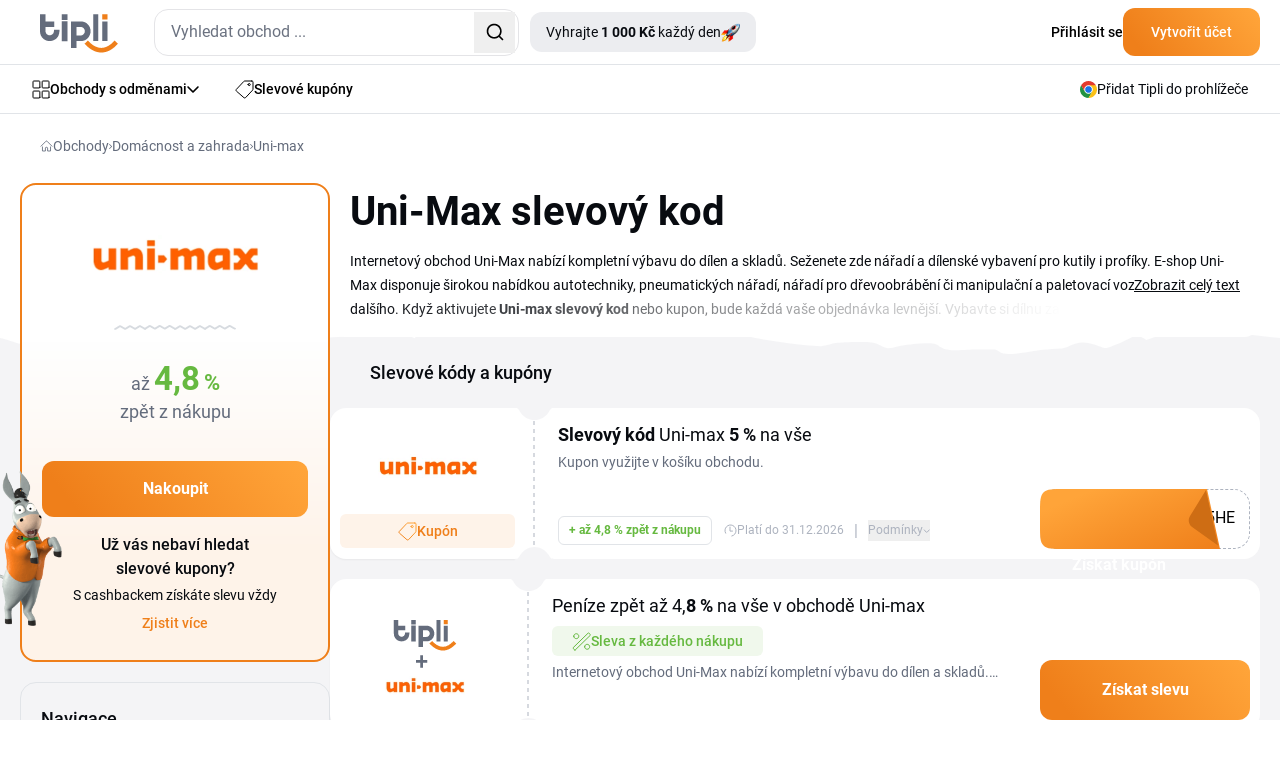

--- FILE ---
content_type: image/svg+xml
request_url: https://www.tipli.cz/upload/images/shops-shop-logo/789322.svg
body_size: 9850
content:
<?xml version="1.0" encoding="utf-8"?>
<svg width="175.54932px" height="57.930664px" viewBox="0 0 175.54932 57.930664" version="1.1" xmlns:xlink="http://www.w3.org/1999/xlink" xmlns="http://www.w3.org/2000/svg">
  <defs>
    <path d="M0 0L175.549 0L175.549 57.9307L0 57.9307L0 0Z" id="path_1" />
    <clipPath id="mask_1">
      <use xlink:href="#path_1" />
    </clipPath>
  </defs>
  <g id="ASKO_CZ_CMYK">
    <path d="M0 0L175.549 0L175.549 57.9307L0 57.9307L0 0Z" id="Background" fill="#FFFFFF" fill-opacity="0" fill-rule="evenodd" stroke="none" />
    <g clip-path="url(#mask_1)">
      <path d="M86.1479 2.33204C81.8638 1.47237 76.948 0.930918 72.5546 0.930918C63.1932 0.930918 51.4522 2.97324 51.4522 14.4387C51.4522 30.6966 73.0296 25.5813 73.0296 31.2333C73.0296 33.3326 69.6431 34.0878 65.9954 34.0878C61.2364 34.0878 56.1068 33.1188 51.6612 31.2903L50.1793 30.5921L54.7294 42.9742C54.7294 42.9742 56.2635 43.5632 56.7385 43.6724C61.5498 44.4229 64.2998 44.3184 68.8499 44.3184C77.9454 44.3184 88.7887 41.3594 88.7887 30.1646C88.7887 14.073 67.2113 19.1836 67.2113 13.7453C67.2113 11.0523 71.4955 11 73.9272 11C78.4251 11 82.6 11.8075 86.1432 13.0994L87.5728 13.6361L88.7887 14.0683L88.7887 3.13947C88.7887 3.13947 88.8409 3.13947 87.8388 2.8165C86.8888 2.49353 86.1432 2.33204 86.1432 2.33204L86.1479 2.33204ZM37.7212 47.7808L41.0031 57.242L57.3939 57.242L54.0075 47.7808L37.7212 47.7808L37.7212 47.7808ZM37.3365 1.42013L15.8446 1.42013L0.688685 44.0666L16.6615 44.0666L19.7155 34.2255L32.9906 34.2255L36.3771 44.0666L52.7631 44.0666L37.3365 1.42013L37.3365 1.42013ZM21.9716 24.1184L26.4362 10.4063L26.5454 10.4063L30.9435 24.1184L21.9716 24.1184L21.9716 24.1184ZM151.996 0.68869C137.686 0.68869 129.293 8.43526 129.293 22.7173C129.293 36.9993 137.686 44.8028 151.996 44.8028C166.307 44.8028 174.861 37.2747 174.861 22.7173C174.861 8.15978 166.307 0.68869 151.996 0.68869L151.996 0.68869ZM151.996 34.5295C146.344 34.5295 145.712 27.3338 145.712 22.7173C145.712 18.7608 146.135 10.962 151.996 10.962C157.857 10.962 158.384 18.7608 158.437 22.7173C158.384 27.3338 158.171 34.5295 151.996 34.5295L151.996 34.5295ZM171.455 4.00865L171.906 4.00865L172.833 5.47152L173.403 5.47152L172.467 4.00865C172.985 4.00865 173.317 3.62393 173.317 3.09198C173.317 2.46503 172.942 2.16106 172.182 2.16106L170.918 2.16106L170.918 5.46677L171.455 5.46677L171.455 4.0039L171.455 4.00865ZM171.455 2.58377L172.096 2.58377C172.438 2.58377 172.776 2.69301 172.776 3.06823C172.776 3.50044 172.51 3.58593 172.096 3.58593L171.455 3.58593L171.455 2.58377L171.455 2.58377ZM171.997 6.64467C173.55 6.64467 174.818 5.38128 174.818 3.82341C174.818 2.26555 173.554 1.00216 171.997 1.00216C170.439 1.00216 169.175 2.2703 169.175 3.82341C169.175 5.37653 170.444 6.64467 171.997 6.64467L171.997 6.64467ZM172.006 1.42488C173.303 1.42488 174.281 2.47453 174.281 3.82341C174.281 5.1723 173.308 6.22195 172.006 6.22195C170.705 6.22195 169.717 5.1723 169.717 3.82341C169.717 2.47453 170.695 1.42488 172.006 1.42488L172.006 1.42488ZM120.16 21.3351L136.451 1.42013L118.678 1.42013L106.571 18.1197L106.462 18.1197L106.462 1.42013L90.8453 1.42013L90.8453 44.0666L106.462 44.0666L106.462 25.8662L106.571 25.8662L117.011 44.0666L135.696 44.0666L120.16 21.3351L120.16 21.3351ZM110.19 50.4216L112.484 50.4216L112.484 57.1375L113.23 57.1375L113.23 50.4216L115.524 50.4216L115.524 49.8136L110.19 49.8136L110.19 50.4216L110.19 50.4216ZM121.813 53.6513L124.696 53.6513L124.696 53.0433L121.813 53.0433L121.813 50.4216L124.8 50.4216L124.8 49.8136L121.015 49.8136L121.015 57.1375L124.962 57.1375L124.962 56.482L121.813 56.482L121.813 53.6513L121.813 53.6513ZM102.244 53.3996L99.8457 49.8136L98.9908 49.8136L101.874 54.0075L101.874 57.1375L102.615 57.1375L102.615 54.0075L105.498 49.8136L104.643 49.8136L102.244 53.3996L102.244 53.3996ZM136.37 49.8136L135.358 49.8136L131.891 53.0956L131.891 49.8136L131.145 49.8136L131.145 57.1375L131.891 57.1375L131.891 53.4518L135.624 57.1375L136.693 57.1375L132.637 53.2476L136.37 49.8136L136.37 49.8136ZM80.8094 47.7951L79.793 49.3102L80.3297 49.3102L81.7166 47.7951L80.8094 47.7951L80.8094 47.7951ZM79.6885 49.8136L76.4873 57.1327L77.233 57.1327L78.0879 55.1617L81.9825 55.1617L82.8327 57.1327L83.6306 57.1327L80.5387 49.8136L79.6885 49.8136L79.6885 49.8136ZM78.3539 54.5062L80.059 50.4691L81.7641 54.5062L78.3491 54.5062L78.3539 54.5062ZM92.0042 53.2998C92.9636 53.0956 93.391 52.5446 93.391 51.5805C93.391 50.1651 92.2179 49.8136 90.9403 49.8136L89.1259 49.8136L89.1259 57.1327L90.6695 57.1327C92.2701 57.1327 93.657 56.6293 93.657 55.0144C93.657 54.055 92.9636 53.4518 92.0042 53.2998L92.0042 53.2998ZM89.8716 50.4216L90.9355 50.4216C91.629 50.4216 92.6406 50.5736 92.6406 51.6327C92.6406 52.7964 91.572 52.9958 90.7218 52.9958L89.8669 52.9958L89.8669 50.4216L89.8716 50.4216ZM90.6695 56.482L89.8716 56.482L89.8716 53.656L90.565 53.656C91.6859 53.656 92.8591 53.7558 92.8591 55.0714C92.8591 56.2351 91.6859 56.4868 90.6743 56.4868L90.6695 56.482ZM70.3033 56.2256L66.3564 49.8136L65.3448 49.8136L65.3448 57.1375L66.1427 57.1375L66.1427 50.773L70.0373 57.1375L71.049 57.1375L71.049 49.8136L70.3033 49.8136L70.3033 56.2256L70.3033 56.2256Z" id="Group" fill="#FFFFFF" stroke="#FFFFFF" stroke-width="2" stroke-linecap="round" stroke-linejoin="round" />
      <g id="Group" transform="translate(0.6886846 0.68869)">
        <path d="M53.3188 47.0921L37.0325 47.0921L40.3145 56.5533L56.7053 56.5533L53.3188 47.0921L53.3188 47.0921ZM30.2548 23.4297L21.2829 23.4297L25.7475 9.71764L25.8567 9.71764L30.2548 23.4297L30.2548 23.4297ZM52.0744 43.3827L36.6478 0.731436L15.1559 0.731436L0 43.3779L15.9728 43.3779L19.0268 33.5368L32.3019 33.5368L35.6884 43.3779L52.0744 43.3779L52.0744 43.3827ZM88.1047 2.45078C88.1047 2.45078 88.157 2.45078 87.1548 2.12781C86.2049 1.80484 85.4592 1.64335 85.4592 1.64335C81.1751 0.78368 76.2593 0.242228 71.8659 0.242228C62.5045 0.242228 50.7635 2.28455 50.7635 13.75C50.7635 30.0079 72.3409 24.8926 72.3409 30.5446C72.3409 32.6439 68.9544 33.3991 65.3068 33.3991C60.5477 33.3991 55.4181 32.4302 50.9725 30.6016L49.4906 29.9034L54.0407 42.2855C54.0407 42.2855 55.5749 42.8745 56.0498 42.9837C60.8611 43.7342 63.6112 43.6297 68.1612 43.6297C77.2567 43.6297 88.1 40.6707 88.1 29.4759C88.1 13.3843 66.5226 18.4949 66.5226 13.0566C66.5226 10.3636 70.8068 10.3113 73.2385 10.3113C77.7364 10.3113 81.9113 11.1188 85.4545 12.4107L86.8841 12.9474L88.1 13.3796L88.1 2.45078L88.1047 2.45078ZM119.471 20.6464L135.762 0.731436L117.994 0.731436L105.882 17.4262L105.773 17.4262L105.773 0.731436L90.1566 0.731436L90.1566 43.3779L105.773 43.3779L105.773 25.1775L105.882 25.1775L116.322 43.3827L135.007 43.3827L119.471 20.6512L119.471 20.6464ZM157.753 22.0286C157.7 26.6452 157.487 33.8408 151.312 33.8408C145.66 33.8408 145.028 26.6452 145.028 22.0286C145.028 18.0722 145.451 10.2733 151.312 10.2733C157.173 10.2733 157.7 18.0722 157.753 22.0286M174.172 22.0286C174.172 7.74657 165.618 0 151.307 0C136.997 0 128.604 7.74657 128.604 22.0286C128.604 36.3106 136.997 44.1141 151.307 44.1141C165.618 44.1141 174.172 36.586 174.172 22.0286M171.408 2.89725L170.766 2.89725L170.766 1.89508L171.408 1.89508C171.75 1.89508 172.087 2.00432 172.087 2.37954C172.087 2.81175 171.821 2.89725 171.408 2.89725M172.709 4.77808L171.773 3.31521C172.291 3.31521 172.624 2.93049 172.624 2.39854C172.624 1.7716 172.248 1.46762 171.488 1.46762L170.225 1.46762L170.225 4.77333L170.762 4.77333L170.762 3.31046L171.213 3.31046L172.139 4.77333L172.709 4.77333L172.709 4.77808ZM173.583 3.12998C173.583 4.47886 172.609 5.52852 171.308 5.52852C170.007 5.52852 169.019 4.47886 169.019 3.12998C169.019 1.7811 169.997 0.731438 171.308 0.731438C172.619 0.731438 173.583 1.7811 173.583 3.12998M174.12 3.12998C174.12 1.57686 172.856 0.308723 171.298 0.308723C169.741 0.308723 168.477 1.57686 168.477 3.12998C168.477 4.68309 169.745 5.95123 171.298 5.95123C172.852 5.95123 174.12 4.68784 174.12 3.12998" id="Shape" fill="#E30613" fill-rule="evenodd" stroke="none" />
        <path d="M131.202 49.1249L130.457 49.1249L130.457 56.444L131.202 56.444L131.202 52.7584L134.936 56.444L136 56.444L131.948 52.5541L135.681 49.1202L134.67 49.1202L131.202 52.4021L131.202 49.1202L131.202 49.1249ZM124.111 49.1249L120.326 49.1249L120.326 56.444L124.273 56.444L124.273 55.7886L121.124 55.7886L121.124 52.9626L124.007 52.9626L124.007 52.3547L121.124 52.3547L121.124 49.7281L124.111 49.7281L124.111 49.1202L124.111 49.1249ZM114.831 49.1249L109.497 49.1249L109.497 49.7329L111.791 49.7329L111.791 56.4488L112.537 56.4488L112.537 49.7329L114.831 49.7329L114.831 49.1249L114.831 49.1249ZM99.1523 49.1249L98.2974 49.1249L101.176 53.3141L101.176 56.444L101.921 56.444L101.921 53.3141L104.8 49.1249L103.945 49.1249L101.546 52.7109L99.1475 49.1249L99.1523 49.1249ZM77.6604 53.8175L79.3655 49.7804L81.0706 53.8175L77.6557 53.8175L77.6604 53.8175ZM78.9951 49.1249L75.7938 56.444L76.5395 56.444L77.3945 54.473L81.2891 54.473L82.1393 56.444L82.9372 56.444L79.8452 49.1249L78.9951 49.1249L78.9951 49.1249ZM79.6363 48.6215L81.0231 47.1064L80.116 47.1064L79.1043 48.6215L79.6362 48.6215L79.6363 48.6215ZM65.663 49.1249L64.6513 49.1249L64.6513 56.444L65.4492 56.444L65.4492 50.0844L69.3439 56.444L70.3556 56.444L70.3556 49.1249L69.6099 49.1249L69.6099 55.5369L65.663 49.1249L65.663 49.1249ZM89.1782 49.7329L90.2421 49.7329C90.9355 49.7329 91.9472 49.8849 91.9472 50.944C91.9472 52.1077 90.8785 52.3072 90.0284 52.3072L89.1734 52.3072L89.1734 49.7329L89.1782 49.7329ZM89.1782 52.9626L89.8716 52.9626C90.9925 52.9626 92.1657 53.0623 92.1657 54.378C92.1657 55.5416 90.9925 55.7934 89.9809 55.7934L89.1829 55.7934L89.1829 52.9674L89.1782 52.9626ZM90.2421 49.1249L88.4277 49.1249L88.4277 56.444L89.9714 56.444C91.572 56.444 92.9588 55.9406 92.9588 54.3257C92.9588 53.3663 92.2654 52.7631 91.306 52.6111C92.2654 52.4069 92.6929 51.856 92.6929 50.8918C92.6929 49.4764 91.5197 49.1249 90.2421 49.1249" id="Shape" fill="#1D1D1B" fill-rule="evenodd" stroke="none" />
      </g>
    </g>
  </g>
</svg>

--- FILE ---
content_type: image/svg+xml
request_url: https://www.tipli.cz/new-design/coupon-tutorial-third-step.svg
body_size: 5186
content:
<svg xmlns="http://www.w3.org/2000/svg" width="150" height="120" viewBox="0 0 150 120" fill="none">
	<path opacity="0.15" d="M29.2113 101C22.9765 101 17.5499 99.6601 12.9315 96.9804C8.31311 94.3007 4.00261 89.7068 0 83.1989L12.816 75.2745C14.5095 77.9542 16.2798 80.1363 18.1272 81.8207C19.9746 83.4286 21.8604 84.6153 23.7847 85.381C25.786 86.1466 27.8643 86.5294 30.0196 86.5294C32.3288 86.5294 34.4455 85.9935 36.3699 84.9216C38.3712 83.8497 39.9491 82.3567 41.1037 80.4426C42.3353 78.4519 42.9511 76.1933 42.9511 73.6667C42.9511 71.1401 42.4507 68.9963 41.4501 67.2353C40.4494 65.4743 39.0254 64.1345 37.1781 63.2157C35.3307 62.2969 33.06 61.8375 30.3659 61.8375C29.2114 61.8375 27.9413 61.9907 26.5558 62.2969C25.2472 62.5266 23.8232 62.8711 22.2838 63.3305C20.7443 63.7899 19.1663 64.3641 17.5499 65.0532L13.5088 54.3725L34.7534 31.1737L39.1409 34.2745L5.31115 33.93V19H53.8043L57.0372 25.3165L30.4814 53.9132L26.5558 49.3193C27.1716 49.0896 28.1722 48.8599 29.5577 48.6303C30.9432 48.324 32.2133 48.1709 33.3679 48.1709C36.8317 48.1709 40.1031 48.8217 43.182 50.1232C46.2609 51.3483 48.9935 53.1092 51.3796 55.4062C53.7658 57.7031 55.6132 60.3828 56.9217 63.4454C58.3072 66.5079 59 69.8002 59 73.3221C59 78.605 57.653 83.352 54.9589 87.563C52.3418 91.6975 48.7626 94.9897 44.2211 97.4398C39.7567 99.8133 34.7534 101 29.2113 101Z" fill="url(#paint0_linear_18_409)"/>
	<g filter="url(#filter0_b_18_409)">
		<rect x="30" width="120" height="120" rx="16" fill="white" fill-opacity="0.5"/>
		<rect x="30.5" y="0.5" width="119" height="119" rx="15.5" stroke="#E1E4E8"/>
	</g>
	<path d="M77.4448 57.2717V51.977M105.635 51.977V69.4527C105.635 70.0989 105.388 70.7185 104.947 71.1754C104.507 71.6323 103.909 71.8889 103.286 71.8889H98.5877M79.0737 39C78.7626 39.0131 78.4623 39.1221 78.2113 39.3131C77.9602 39.504 77.7697 39.7682 77.6641 40.0719L75.2993 47.0232C75.0487 47.7756 75.0487 48.5934 75.2993 49.3458C75.5538 50.208 76.0622 50.9661 76.7531 51.5136C77.444 52.0612 78.2828 52.3708 79.152 52.3991C79.7156 52.3782 80.2698 52.2422 80.7827 51.999C81.2956 51.7558 81.7573 51.4101 82.1413 50.9817C82.5253 50.5533 82.8241 50.0506 83.0206 49.5024C83.2172 48.9541 83.3075 48.3711 83.2866 47.7866C83.2442 48.9643 83.6541 50.1114 84.4263 50.9761C85.1985 51.8409 86.2699 52.3526 87.4055 52.3991C87.9691 52.3782 88.5232 52.2422 89.0363 51.999C89.5492 51.7558 90.0109 51.4101 90.3949 50.9817C90.7788 50.5533 91.0776 50.0506 91.2742 49.5024C91.4707 48.9541 91.5611 48.3711 91.5401 47.7866C91.5191 48.3711 91.6095 48.9541 91.806 49.5024C92.0026 50.0506 92.3014 50.5533 92.6854 50.9817C93.0694 51.4101 93.5311 51.7558 94.044 51.999C94.557 52.2422 95.1111 52.3782 95.6747 52.3991C96.8048 52.3443 97.8682 51.8289 98.6338 50.9651C99.3993 50.1013 99.8049 48.9589 99.7623 47.7866C99.7415 48.3737 99.8328 48.9594 100.031 49.5097C100.23 50.06 100.531 50.5641 100.919 50.9929C101.306 51.4217 101.771 51.7668 102.288 52.0081C102.804 52.2495 103.362 52.3824 103.928 52.3991C104.803 52.3775 105.649 52.071 106.346 51.5229C107.043 50.9749 107.556 50.2132 107.812 49.3458C108.063 48.5934 108.063 47.7756 107.812 47.0232L105.416 40.0719C105.311 39.7682 105.12 39.504 104.869 39.3131C104.618 39.1221 104.318 39.0131 104.007 39H79.0737Z" stroke="#EF7F1A" stroke-width="2" stroke-linecap="round" stroke-linejoin="round"/>
	<path d="M87.609 64.422C87.609 64.8174 87.7664 65.1966 88.0463 65.4762C88.3264 65.7558 88.706 65.9129 89.102 65.9129C89.4981 65.9129 89.8777 65.7558 90.1578 65.4762C90.4377 65.1966 90.595 64.8174 90.595 64.422C90.595 64.0266 90.4377 63.6474 90.1578 63.3678C89.8777 63.0882 89.4981 62.9311 89.102 62.9311C88.706 62.9311 88.3264 63.0882 88.0463 63.3678C87.7664 63.6474 87.609 64.0266 87.609 64.422Z" stroke="#080B10" stroke-width="2" stroke-linecap="round" stroke-linejoin="round"/>
	<path d="M92.6893 59.5557H82.9745C82.7551 59.557 82.5381 59.6027 82.3368 59.6898C82.1355 59.777 81.9538 59.904 81.8029 60.063L71.4349 71.11C71.2874 71.2654 71.173 71.4491 71.0986 71.6499C71.0242 71.8508 70.9913 72.0646 71.002 72.2785C71.0126 72.4923 71.0666 72.7018 71.1606 72.8942C71.2546 73.0867 71.3867 73.2581 71.549 73.3981L81.9169 82.4573C82.2309 82.7304 82.6388 82.8711 83.0545 82.8499C83.4704 82.8286 83.8617 82.647 84.1461 82.3434L93.8608 71.99C94.1406 71.6971 94.2966 71.3077 94.2963 70.9029V61.1501C94.2963 60.9399 94.2547 60.7317 94.1737 60.5376C94.0929 60.3434 93.9744 60.1672 93.825 60.019C93.6757 59.8708 93.4984 59.7536 93.3035 59.6741C93.1085 59.5946 92.8998 59.5543 92.6893 59.5557Z" stroke="#080B10" stroke-width="2" stroke-linecap="round" stroke-linejoin="round"/>
	<defs>
		<filter id="filter0_b_18_409" x="24" y="-6" width="132" height="132" filterUnits="userSpaceOnUse" color-interpolation-filters="sRGB">
			<feFlood flood-opacity="0" result="BackgroundImageFix"/>
			<feGaussianBlur in="BackgroundImageFix" stdDeviation="3"/>
			<feComposite in2="SourceAlpha" operator="in" result="effect1_backgroundBlur_18_409"/>
			<feBlend mode="normal" in="SourceGraphic" in2="effect1_backgroundBlur_18_409" result="shape"/>
		</filter>
		<linearGradient id="paint0_linear_18_409" x1="1.90334e-06" y1="101" x2="66.2042" y2="62.3479" gradientUnits="userSpaceOnUse">
			<stop stop-color="#EF7F1A"/>
			<stop offset="1" stop-color="#FFA439"/>
		</linearGradient>
	</defs>
</svg>


--- FILE ---
content_type: image/svg+xml
request_url: https://www.tipli.cz/upload/images/shops-shop-logo/790854.svg
body_size: 3190
content:
<svg xmlns="http://www.w3.org/2000/svg" viewBox="0 0 154.23 154.22"><defs><style>.cls-1{fill:#ffe700;}.cls-2{fill:#682713;}.cls-3{fill:#ec1c24;}</style></defs><title>logo</title><g id="Vrstva_2" data-name="Vrstva 2"><g id="Vrstva_1-2" data-name="Vrstva 1"><path class="cls-1" d="M154.23,77.11A77.12,77.12,0,1,1,77.11,0a77.11,77.11,0,0,1,77.12,77.11"/><path class="cls-2" d="M90.62,95.73l-9.28,0L91.5,80.92c0-1.29-.3-2.06-.93-2.36H73.05s-.78.7-.77,2.85.77,2.83.77,2.83h8.19L71.35,98.88a3.17,3.17,0,0,0,.94,2.54H90.61s.87-.71.87-2.85-.86-2.84-.86-2.84"/><path class="cls-2" d="M101.83,78.26a11.08,11.08,0,0,0-8.12,2.95c-2,2-3,4.9-3,8.8s1,6.82,3,8.79a11.11,11.11,0,0,0,8.13,2.93,11.12,11.12,0,0,0,8.14-3q3-2.94,3-8.79t-3-8.79a11.11,11.11,0,0,0-8.14-2.93m0,17.8c-2.39,0-3.58-2-3.59-6.06s1.19-6.07,3.57-6.07,3.58,2,3.59,6.06-1.19,6.07-3.57,6.07"/><path class="cls-2" d="M133.17,81.19a12.72,12.72,0,0,0-16.27,0c-2,2-3,4.9-3,8.8s1,6.82,3,8.79a12.71,12.71,0,0,0,16.27,0c2-2,3-4.89,3-8.79s-1-6.83-3-8.79m-8.12,14.87c-2.39,0-3.58-2-3.59-6.06s1.19-6.07,3.57-6.07,3.58,2,3.59,6.06-1.19,6.07-3.57,6.07"/><path class="cls-3" d="M32.26,62.19,28.56,61c-1.5-.46-2.25-1-2.25-1.58,0-.84.73-1.27,2.2-1.27a10.76,10.76,0,0,1,5.13,1.26,3.45,3.45,0,0,0,1.83-1.75A6,6,0,0,0,36,54.5a17.81,17.81,0,0,0-8.15-2,10.79,10.79,0,0,0-6.57,1.9,6.3,6.3,0,0,0-2.55,5.41c0,2.92,1.53,4.9,4.57,5.92L27.23,67c1.55.5,2.33,1.14,2.33,1.93s-.71,1.36-2.11,1.36a12,12,0,0,1-3.86-.74,10.81,10.81,0,0,1-3.17-1.49,4,4,0,0,0-1.94,2.09,4.72,4.72,0,0,0-.34,3.06,8.53,8.53,0,0,0,3.41,2,17,17,0,0,0,5.56.8c6.67,0,10-2.54,10-7.61,0-3.08-1.62-5.12-4.84-6.15"/><path class="cls-3" d="M74,52.5a8.06,8.06,0,0,0-5.65,2.09,3.84,3.84,0,0,0-.92-1.19c-1.07-.83-4.42-.84-6.2.53A11.38,11.38,0,0,1,62,58.59l0,23.64a7.93,7.93,0,0,0,3.79.79,7.58,7.58,0,0,0,3.75-.8s0-3.34,0-7.52A8.79,8.79,0,0,0,74.46,76q9.44,0,9.42-11.53c0-3.92-.85-6.89-2.53-8.91a9,9,0,0,0-7.31-3M75.35,69a3.51,3.51,0,0,1-3,1.3,5,5,0,0,1-2.72-.78c0-4.37,0-8.58,0-10.24,0-.05,0-.1,0-.15a5.53,5.53,0,0,1,3-.95,3.11,3.11,0,0,1,2.84,1.38c.61.92.91,2.51.92,4.76s-.31,3.82-1,4.68"/><path class="cls-3" d="M105.44,63.24c0-3.6-.82-6.29-2.45-8.08s-4-2.67-7-2.67a11.28,11.28,0,0,0-8.08,3q-3.12,3-3.11,8.9c0,3.78,1,6.65,3,8.63A11.1,11.1,0,0,0,96,76a15.52,15.52,0,0,0,4.44-.64,8.65,8.65,0,0,0,3.58-1.7,3.57,3.57,0,0,0,.17-3,3.94,3.94,0,0,0-1.77-2.26l-.82.48a14.48,14.48,0,0,1-2.33.93,9.5,9.5,0,0,1-2.89.48,3.75,3.75,0,0,1-2.86-1.09,4.2,4.2,0,0,1-1.15-2.81l13.1,0Zm-13.1-.46a6.4,6.4,0,0,1,.73-3.54,2.5,2.5,0,0,1,2.23-1.08,2.09,2.09,0,0,1,2,1.1,8,8,0,0,1,.59,3.51Z"/><path class="cls-3" d="M122.22,53.85c-.23-.46-1.18-1.36-3.23-1.36A5.5,5.5,0,0,0,114.62,55V53.59a7.12,7.12,0,0,0-3.65-.78,7,7,0,0,0-3.65.8v21.2a7.5,7.5,0,0,0,3.76.79,7.68,7.68,0,0,0,3.75-.8l0-13.34a3.37,3.37,0,0,1,.85-2.38,3.09,3.09,0,0,1,2.37-.92,4.21,4.21,0,0,1,2.75,1,3.45,3.45,0,0,0,1.63-2.42,4.4,4.4,0,0,0-.22-2.85"/><path class="cls-3" d="M59.28,53.61a7.91,7.91,0,0,0-3.79-.78,7.66,7.66,0,0,0-3.75.79s0,11.46,0,15.46a5,5,0,0,1-3.08,1.21c-1.58,0-2.37-1-2.38-3.06V53.61a7.64,7.64,0,0,0-3.75-.78,8.28,8.28,0,0,0-3.84.79l0,14.71c0,2.57.67,4.49,2,5.74A7.49,7.49,0,0,0,46.12,76a8.71,8.71,0,0,0,4-.79,9.48,9.48,0,0,0,2.6-1.84A4.58,4.58,0,0,0,53.85,75c1.08.83,4.43.84,6.21-.53a11.54,11.54,0,0,1-.76-4.66Z"/></g></g></svg>

--- FILE ---
content_type: image/svg+xml
request_url: https://www.tipli.cz/upload/images/shops-shop-logo/791181.svg
body_size: 6139
content:
<?xml version="1.0" encoding="utf-8"?>
<!-- Generator: Adobe Illustrator 16.0.3, SVG Export Plug-In . SVG Version: 6.00 Build 0)  -->
<!DOCTYPE svg PUBLIC "-//W3C//DTD SVG 1.1//EN" "http://www.w3.org/Graphics/SVG/1.1/DTD/svg11.dtd">
<svg version="1.1" id="Vrstva_1" xmlns="http://www.w3.org/2000/svg" xmlns:xlink="http://www.w3.org/1999/xlink" x="0px" y="0px"
	 width="299.99px" height="189.468px" viewBox="0.005 55.266 299.99 189.468" enable-background="new 0.005 55.266 299.99 189.468"
	 xml:space="preserve">
<g>
	<rect x="0.005" y="55.266" width="299.99" height="189.468"/>
	<path fill="#FFFFFF" d="M73.027,146.717H59.813c2.603-6.042,8.113-5.878,8.113-5.878S74.112,140.718,73.027,146.717
		 M69.417,134.688c-9.231,0-18.224,5.274-20.754,15.359c-2.295,9.149,2.923,15.847,13.514,15.967c0,0,7.338,0.495,15.6-2.318
		c0.078-0.024,0.14-0.089,0.161-0.168l1.914-7.146c0.006-0.02,0.009-0.043,0.009-0.064c0-0.133-0.108-0.242-0.242-0.242
		c-0.036,0-0.07,0.008-0.101,0.022c-10.317,4.933-16.379,3.452-16.379,3.452s-6.048-0.475-4.805-7.495h23.417
		c0.113,0,0.207-0.076,0.234-0.18c0.128-0.405,0.25-0.826,0.356-1.249C84.69,141.266,80.289,134.688,69.417,134.688
		 M116.959,136.657c-2.179-0.945-5.632-1.88-10.624-1.856c-9.227,0.044-16.789,3.412-18.024,10
		c-1.303,6.957,6.287,8.781,10.922,9.605c4.303,0.765,3.729,2.581,3.729,2.581s0.009,2.721-6.542,2.721
		c-5.233,0-8.862-2.074-10.719-3.494c-0.042-0.033-0.095-0.054-0.153-0.054c-0.111,0-0.205,0.075-0.233,0.177l-1.857,6.942
		c-0.005,0.019-0.008,0.039-0.008,0.06c0,0.092,0.05,0.172,0.125,0.213c1.962,1.044,5.788,2.438,12.064,2.408
		c9.227-0.043,16.79-3.411,18.024-10c1.303-6.958-6.287-8.782-10.922-9.605c-4.303-0.766-3.729-2.582-3.729-2.582
		s-0.008-2.721,6.541-2.721c4.117,0,7.341,1.471,9.372,2.756c0.039,0.025,0.087,0.042,0.136,0.042c0.111,0,0.207-0.079,0.235-0.182
		l1.803-6.727c0.005-0.02,0.008-0.04,0.008-0.061C117.108,136.78,117.046,136.693,116.959,136.657 M260.674,157.68
		c-1.535,0.91-3.627,1.796-5.957,1.796c-4.784,0-3.887-3.388-3.887-3.388s-0.041-4.694,11.526-4.763L260.674,157.68z
		 M274.079,139.145c0,0-1.891-4.484-13.084-4.484c0,0-6.209-0.145-12.159,1.483c-0.083,0.024-0.146,0.092-0.166,0.177l-1.78,6.647
		c-0.007,0.021-0.01,0.042-0.01,0.065c0,0.134,0.108,0.243,0.243,0.243c0.033,0,0.064-0.007,0.094-0.02
		c8.35-3.479,15.598-2.315,16.52-0.423c0.35,0.716,0.418,1.68,0.159,2.681l-0.056,0.21c-7.258-0.142-20.676,0.984-23.375,10.911
		c0,0-2.988,9.318,8.022,9.318c4.585,0,8.195-1.506,10.868-3.297l-0.576,2.182c-0.007,0.021-0.01,0.044-0.01,0.066
		c0,0.133,0.108,0.241,0.243,0.241h9.733c0.115,0,0.211-0.079,0.236-0.186c2.475-9.222,5.088-19.267,5.088-19.267
		C274.745,143.185,275.075,140.962,274.079,139.145 M281.079,158.874c0-0.635-0.515-1.149-1.148-1.149h-1.255v2.298l1.255-0.003
		C280.564,160.02,281.079,159.508,281.079,158.874 M239.595,138.385c-2.062-4.225-10.16-4.513-18.091-0.644
		c-0.505,0.247-0.996,0.503-1.475,0.77c-0.019-0.042-0.036-0.085-0.056-0.126c-2.026-4.153-9.887-4.501-17.687-0.837l0.454-1.692
		c0.006-0.021,0.009-0.042,0.009-0.064c0-0.134-0.108-0.242-0.242-0.242h-9.84c-0.113,0-0.208,0.076-0.234,0.181l-7.804,29.118
		c-0.004,0.019-0.007,0.037-0.007,0.058c0,0.133,0.108,0.241,0.242,0.241h9.842c0.109,0,0.202-0.073,0.232-0.172l5.68-21.199
		c0.39-0.25,0.804-0.486,1.245-0.701c3.252-1.587,6.574-1.469,7.42,0.264c0.293,0.6,0.294,1.51,0.037,2.511l-5.077,18.991
		c-0.005,0.021-0.008,0.042-0.008,0.064c0,0.133,0.108,0.241,0.241,0.241l9.856-0.001c0.113,0,0.209-0.078,0.235-0.183
		c2.479-9.232,5.6-20.884,5.663-21.182c0.392-0.252,0.809-0.49,1.252-0.706c3.253-1.587,6.576-1.469,7.421,0.264
		c0.292,0.6,0.295,1.51,0.036,2.511l-5.073,18.983c-0.008,0.022-0.011,0.045-0.011,0.07c0,0.134,0.107,0.242,0.242,0.242h9.858
		c0.114,0,0.21-0.079,0.236-0.185c2.478-9.229,5.442-20.276,5.442-20.276C240.312,142.176,240.324,139.882,239.595,138.385
		 M150.562,137.058c0-0.101-0.061-0.187-0.147-0.223c-5.255-2.354-11.436-2.147-11.436-2.147
		c-9.346-0.046-18.452,5.274-21.013,15.359c-2.324,9.149,2.328,15.884,13.131,15.937c0,0,6.776,0.183,12.148-1.98
		c0.075-0.027,0.134-0.091,0.153-0.17l1.901-6.998c0.006-0.021,0.009-0.042,0.009-0.066c0-0.133-0.109-0.241-0.243-0.241
		c-0.039,0-0.076,0.01-0.109,0.025c-7.535,3.831-12.142,2.697-12.142,2.697s-6.961-0.33-4.262-9.395
		c2.241-7.525,9.143-8.507,9.143-8.507s6-1.337,10.589,2.945c0.043,0.044,0.104,0.071,0.171,0.071c0.112,0,0.206-0.076,0.234-0.179
		l1.865-7.064C150.559,137.102,150.562,137.081,150.562,137.058 M282.432,163.574h-0.831c-0.058,0-0.107-0.029-0.136-0.075
		l-1.762-2.544l-1.026-0.002v2.46c0,0.089-0.071,0.161-0.16,0.161h-0.669c-0.089,0-0.161-0.072-0.161-0.161v-6.447
		c0-0.088,0.072-0.16,0.161-0.16l2.084-0.006c1.147,0,2.078,0.931,2.078,2.08c0,0.864-0.527,1.604-1.279,1.916l1.803,2.58
		c0.016,0.021,0.023,0.046,0.023,0.073C282.557,163.519,282.501,163.574,282.432,163.574 M279.721,154.991
		c-2.951,0-5.343,2.393-5.343,5.343c0,2.951,2.392,5.344,5.343,5.344s5.344-2.393,5.344-5.344
		C285.064,157.384,282.672,154.991,279.721,154.991 M173.937,150.675c-2.835,9.8-9.06,8.998-9.06,8.998s-6.841,0.123-4.007-9.676
		c2.835-9.8,9.062-8.999,9.062-8.999S176.771,140.875,173.937,150.675 M171.346,134.688c-9.347-0.046-18.452,5.274-21.013,15.359
		c-2.324,9.149,2.327,15.884,13.13,15.937c9.346,0.046,18.452-5.274,21.013-15.358C186.801,141.477,182.149,134.74,171.346,134.688
		 M43.547,158.838c-0.019,0-0.037,0.002-0.054,0.005c-2.583,0.564-4.603,0.648-4.603,0.648c-1.604,0.081-2.569-0.471-3.014-1.381
		c-0.292-0.601-0.294-1.512-0.036-2.512l3.723-13.851h8.682c0.112,0,0.207-0.076,0.234-0.18l1.551-5.753
		c0.006-0.021,0.009-0.043,0.009-0.067c0-0.134-0.108-0.242-0.242-0.242l-8.558,0.001l2.179-8.152
		c0.004-0.019,0.007-0.04,0.007-0.06c0-0.134-0.109-0.242-0.243-0.242h-9.846c-0.114,0-0.209,0.078-0.235,0.183
		c0,0-1.444,5.379-2.221,8.271l-3.4-0.001c-0.111,0-0.205,0.075-0.233,0.178l-1.55,5.757c-0.006,0.021-0.009,0.042-0.009,0.065
		c0,0.134,0.108,0.242,0.243,0.242h3.265c-1.991,7.416-3.902,14.508-3.902,14.508c-0.675,2.509-0.688,4.802,0.042,6.3
		c1.144,2.344,4.16,3.358,7.943,3.45c0,0,4.002,0.166,8.691-0.666c0.097-0.015,0.175-0.086,0.2-0.178l1.612-6.016
		c0.006-0.021,0.009-0.044,0.009-0.067C43.789,158.946,43.681,158.838,43.547,158.838"/>
</g>
</svg>


--- FILE ---
content_type: image/svg+xml
request_url: https://www.tipli.cz/upload/images/shops-shop-logo/803043.svg
body_size: 10904
content:
<?xml version="1.0" encoding="UTF-8"?>
<!DOCTYPE svg PUBLIC "-//W3C//DTD SVG 1.1//EN" "http://www.w3.org/Graphics/SVG/1.1/DTD/svg11.dtd">
<svg version="1.2" width="181mm" height="34.6mm" viewBox="0 0 18100 3460" preserveAspectRatio="xMidYMid" fill-rule="evenodd" stroke-width="28.222" stroke-linejoin="round" xmlns="http://www.w3.org/2000/svg" xmlns:ooo="http://xml.openoffice.org/svg/export" xmlns:xlink="http://www.w3.org/1999/xlink" xmlns:presentation="http://sun.com/xmlns/staroffice/presentation" xmlns:smil="http://www.w3.org/2001/SMIL20/" xmlns:anim="urn:oasis:names:tc:opendocument:xmlns:animation:1.0" xmlns:svg="urn:oasis:names:tc:opendocument:xmlns:svg-compatible:1.0" xml:space="preserve">
 <defs class="ClipPathGroup">
  <clipPath id="presentation_clip_path" clipPathUnits="userSpaceOnUse">
   <rect x="0" y="0" width="18100" height="3460"/>
  </clipPath>
  <clipPath id="presentation_clip_path_shrink" clipPathUnits="userSpaceOnUse">
   <rect x="18" y="3" width="18064" height="3454"/>
  </clipPath>
 </defs>
 <defs class="TextShapeIndex"/>
 <defs class="EmbeddedBulletChars">
  <g id="bullet-char-template-57356" transform="scale(0.00048828125,-0.00048828125)">
   <path d="M 580,1141 L 1163,571 580,0 -4,571 580,1141 Z"/>
  </g>
  <g id="bullet-char-template-57354" transform="scale(0.00048828125,-0.00048828125)">
   <path d="M 8,1128 L 1137,1128 1137,0 8,0 8,1128 Z"/>
  </g>
  <g id="bullet-char-template-10146" transform="scale(0.00048828125,-0.00048828125)">
   <path d="M 174,0 L 602,739 174,1481 1456,739 174,0 Z M 1358,739 L 309,1346 659,739 1358,739 Z"/>
  </g>
  <g id="bullet-char-template-10132" transform="scale(0.00048828125,-0.00048828125)">
   <path d="M 2015,739 L 1276,0 717,0 1260,543 174,543 174,936 1260,936 717,1481 1274,1481 2015,739 Z"/>
  </g>
  <g id="bullet-char-template-10007" transform="scale(0.00048828125,-0.00048828125)">
   <path d="M 0,-2 C -7,14 -16,27 -25,37 L 356,567 C 262,823 215,952 215,954 215,979 228,992 255,992 264,992 276,990 289,987 310,991 331,999 354,1012 L 381,999 492,748 772,1049 836,1024 860,1049 C 881,1039 901,1025 922,1006 886,937 835,863 770,784 769,783 710,716 594,584 L 774,223 C 774,196 753,168 711,139 L 727,119 C 717,90 699,76 672,76 641,76 570,178 457,381 L 164,-76 C 142,-110 111,-127 72,-127 30,-127 9,-110 8,-76 1,-67 -2,-52 -2,-32 -2,-23 -1,-13 0,-2 Z"/>
  </g>
  <g id="bullet-char-template-10004" transform="scale(0.00048828125,-0.00048828125)">
   <path d="M 285,-33 C 182,-33 111,30 74,156 52,228 41,333 41,471 41,549 55,616 82,672 116,743 169,778 240,778 293,778 328,747 346,684 L 369,508 C 377,444 397,411 428,410 L 1163,1116 C 1174,1127 1196,1133 1229,1133 1271,1133 1292,1118 1292,1087 L 1292,965 C 1292,929 1282,901 1262,881 L 442,47 C 390,-6 338,-33 285,-33 Z"/>
  </g>
  <g id="bullet-char-template-9679" transform="scale(0.00048828125,-0.00048828125)">
   <path d="M 813,0 C 632,0 489,54 383,161 276,268 223,411 223,592 223,773 276,916 383,1023 489,1130 632,1184 813,1184 992,1184 1136,1130 1245,1023 1353,916 1407,772 1407,592 1407,412 1353,268 1245,161 1136,54 992,0 813,0 Z"/>
  </g>
  <g id="bullet-char-template-8226" transform="scale(0.00048828125,-0.00048828125)">
   <path d="M 346,457 C 273,457 209,483 155,535 101,586 74,649 74,723 74,796 101,859 155,911 209,963 273,989 346,989 419,989 480,963 531,910 582,859 608,796 608,723 608,648 583,586 532,535 482,483 420,457 346,457 Z"/>
  </g>
  <g id="bullet-char-template-8211" transform="scale(0.00048828125,-0.00048828125)">
   <path d="M -4,459 L 1135,459 1135,606 -4,606 -4,459 Z"/>
  </g>
  <g id="bullet-char-template-61548" transform="scale(0.00048828125,-0.00048828125)">
   <path d="M 173,740 C 173,903 231,1043 346,1159 462,1274 601,1332 765,1332 928,1332 1067,1274 1183,1159 1299,1043 1357,903 1357,740 1357,577 1299,437 1183,322 1067,206 928,148 765,148 601,148 462,206 346,322 231,437 173,577 173,740 Z"/>
  </g>
 </defs>
 <g>
  <g id="id2" class="Master_Slide">
   <g id="bg-id2" class="Background"/>
   <g id="bo-id2" class="BackgroundObjects"/>
  </g>
 </g>
 <g class="SlideGroup">
  <g>
   <g id="container-id1">
    <g id="id1" class="Slide" clip-path="url(#presentation_clip_path)">
     <g class="Page">
      <g class="Graphic">
       <g>
        <rect class="BoundingBox" stroke="none" fill="none" x="0" y="0" width="18098" height="3457"/>
        <image x="0" y="0" width="18098" height="3457" preserveAspectRatio="none" xlink:href="[data-uri]"/>
       </g>
      </g>
     </g>
    </g>
   </g>
  </g>
 </g>
</svg>

--- FILE ---
content_type: image/svg+xml
request_url: https://www.tipli.cz/upload/images/shops-shop-logo/792474.svg
body_size: 19424
content:
<?xml version="1.0" encoding="UTF-8"?>
<svg version="1.1" xmlns="http://www.w3.org/2000/svg" width="2400" height="800">
<path d="M0 0 C1.21623047 1.06734375 1.21623047 1.06734375 2.45703125 2.15625 C3.85223662 3.34448773 5.24797662 4.53209837 6.64453125 5.71875 C8.03671875 6.9253125 8.03671875 6.9253125 9.45703125 8.15625 C10.32328125 7.2075 11.18953125 6.25875 12.08203125 5.28125 C31.11725594 -13.63907394 56.31553026 -22.12668293 82.75561523 -22.09033203 C109.73307266 -21.71482352 134.41819193 -12.83442038 154.1875 5.71875 C174.23214258 26.60247064 180.64950827 53.87887883 180.57055664 82.12133789 C180.57027407 83.51181028 180.57043386 84.90228282 180.57099915 86.29275513 C180.5712844 90.04211588 180.56543173 93.79144421 180.55842519 97.54079747 C180.55214629 101.46855709 180.55158428 105.39631756 180.55039978 109.32408142 C180.54729979 116.75051715 180.53910445 124.17693805 180.52905029 131.60336727 C180.51784767 140.06290512 180.51236827 148.52244369 180.50735486 156.98198712 C180.49692064 174.37341818 180.47859182 191.76482893 180.45703125 209.15625 C161.31703125 209.15625 142.17703125 209.15625 122.45703125 209.15625 C122.43721191 205.12954102 122.41739258 201.10283203 122.39697266 196.95410156 C122.32996626 183.62686251 122.25242566 170.29970204 122.16950417 156.97255325 C122.1195011 148.89496989 122.07305738 140.81739605 122.03515625 132.73974609 C122.00209098 125.69469714 121.96218088 118.64972489 121.91424119 111.60476089 C121.88911979 107.87866447 121.86729719 104.15261799 121.85368729 100.42646027 C121.83832054 96.25457339 121.8076641 92.08292695 121.77587891 87.91113281 C121.77371872 86.69192642 121.77155853 85.47272003 121.76933289 84.21656799 C121.67472581 74.45027605 121.27653225 64.48749409 116.58203125 55.71875 C115.84339844 54.29755859 115.84339844 54.29755859 115.08984375 52.84765625 C109.95531244 44.38427808 103.12867096 39.94434618 93.64453125 37.28125 C80.34587166 34.42059083 67.29740441 35.8852807 55.4921875 42.77734375 C51.01919119 45.80799192 47.75455209 48.70396851 44.83203125 53.28125 C44.26226563 54.15007812 43.6925 55.01890625 43.10546875 55.9140625 C38.57564481 64.82343186 38.01352144 73.26299586 38.0246582 83.14306641 C38.01562331 84.52384305 38.0052919 85.90461171 37.99377441 87.28536987 C37.96638066 91.00368907 37.95694412 94.72185536 37.95092034 98.44026232 C37.94149037 102.33738198 37.91528353 106.23438948 37.89091492 110.13143921 C37.8473727 117.49760495 37.81875057 124.86374876 37.79559153 132.23000371 C37.76847374 140.62191846 37.7245665 149.01371967 37.67930281 157.4055531 C37.58663248 174.65573959 37.51708724 191.90591444 37.45703125 209.15625 C17.98703125 209.15625 -1.48296875 209.15625 -21.54296875 209.15625 C-21.56484253 202.7823999 -21.56484253 202.7823999 -21.5871582 196.27978516 C-21.63752679 182.23007332 -21.70397684 168.18047141 -21.77868366 154.13086891 C-21.82358045 145.61378851 -21.86300912 137.09674934 -21.8894043 128.57958984 C-21.91243404 121.15291964 -21.94588734 113.72638063 -21.99167031 106.29981458 C-22.01553568 102.37031404 -22.03430812 98.44094288 -22.04058266 94.51137161 C-22.04666397 90.80620713 -22.06677247 87.10137342 -22.09724426 83.39633179 C-22.1101124 81.40157937 -22.10846292 79.40674948 -22.10624695 77.41195679 C-22.22973163 65.50922344 -24.64747262 54.06657515 -33.359375 45.3359375 C-43.64711627 37.06417785 -55.70469256 35.3693409 -68.54296875 36.15625 C-79.97621881 37.82389339 -90.36937283 42.89645526 -97.54296875 52.15625 C-104.05333969 62.57976943 -104.84118432 72.83028432 -104.86181641 84.84594727 C-104.87113142 86.20686935 -104.88130239 87.56778581 -104.89225769 88.92869568 C-104.91939469 92.59745534 -104.9346583 96.26617695 -104.94768572 99.93501019 C-104.96338817 103.77873389 -104.99015545 107.6223807 -105.01571655 111.46604919 C-105.06237903 118.73307687 -105.09918351 126.00011922 -105.13238943 133.26721948 C-105.17069972 141.54543204 -105.22008636 149.82356714 -105.27037358 158.10171425 C-105.37350693 175.11984234 -105.46136555 192.13800298 -105.54296875 209.15625 C-124.68296875 209.15625 -143.82296875 209.15625 -163.54296875 209.15625 C-163.61089759 190.65731009 -163.66607324 172.1584724 -163.69840527 153.65943909 C-163.71382191 145.06848663 -163.73481089 136.47761762 -163.76928711 127.88671875 C-163.7993499 120.39194903 -163.81858148 112.89723981 -163.82523423 105.40241146 C-163.82911815 101.44024597 -163.83813492 97.47825342 -163.86015892 93.5161438 C-163.88079206 89.77329287 -163.88674954 86.03068317 -163.88229179 82.28778076 C-163.88348781 80.28695568 -163.89948751 78.28615578 -163.91622925 76.28540039 C-163.83548435 52.13173151 -155.80297787 28.28357466 -139.54296875 10.15625 C-138.73085937 9.25003906 -137.91875 8.34382813 -137.08203125 7.41015625 C-102.52857245 -29.11923348 -38.15526866 -32.62470995 0 0 Z " fill="#2A2A2A" transform="translate(1928.54296875,351.84375)"/>
<path d="M0 0 C19.47 0 38.94 0 59 0 C59.33 38.94 59.66 77.88 60 118 C64.29 114.7 68.58 111.4 73 108 C75.6457121 106.37375913 78.04818687 104.94146507 80.8125 103.625 C81.46919678 103.30394287 82.12589355 102.98288574 82.80249023 102.65209961 C105.16374037 92.20800237 133.16273556 92.01783375 156.24169922 100.05151367 C183.78124135 110.17185708 204.78873478 130.10260353 218 156 C218.46599609 156.90975586 218.46599609 156.90975586 218.94140625 157.83789062 C233.35548949 186.63590211 235.09028115 221.56727596 225.17773438 252.07885742 C214.7855697 282.01622807 194.52185606 305.75448517 166.01171875 319.76953125 C136.85195948 333.26443653 102.46893773 333.75335392 72.453125 322.7890625 C44.01668318 311.73598455 22.35963149 290.66254217 9.84765625 262.95068359 C3.35651675 248.01283665 -0.17559487 232.7220428 -0.12025452 216.45812988 C-0.12110894 215.52841165 -0.12196337 214.59869342 -0.12284368 213.64080191 C-0.12448367 210.5424157 -0.11900147 207.4440843 -0.11352539 204.34570312 C-0.11324317 202.11795045 -0.11340193 199.89019769 -0.1139679 197.66244507 C-0.11425452 191.62591307 -0.10837954 185.58940099 -0.10139394 179.55287361 C-0.09513799 173.24012478 -0.09455483 166.92737548 -0.09336853 160.61462402 C-0.09061469 150.02270164 -0.08437065 139.43078578 -0.07543945 128.83886719 C-0.06625226 117.93196652 -0.05917782 107.02506783 -0.05493164 96.11816406 C-0.05466892 95.44520485 -0.05440619 94.77224564 -0.05413551 94.07889372 C-0.05283042 90.70265871 -0.05156672 87.32642368 -0.05032361 83.95018864 C-0.03996673 55.96678621 -0.0215369 27.98339618 0 0 Z M75 167 C61.06648084 184.13598122 57.50635034 202.42920953 59 224 C61.08813176 241.43217142 71.40545367 254.9631452 84.4375 265.9375 C95.68867976 274.14565606 109.07328886 276.95878001 122.76953125 275.53515625 C137.52611898 273.09059456 150.83865447 265.27909751 160.0078125 253.3984375 C170.95182762 236.95872647 175.04496835 218.8815854 171.72265625 199.34375 C168.00711113 182.15182231 159.63473102 168.05879957 145.3828125 157.53125 C122.5258556 142.84284491 93.50408864 147.3043602 75 167 Z " fill="#2A2A2A" transform="translate(772,236)"/>
<path d="M0 0 C24.99276315 21.91911063 38.11865331 51.10103191 41 84 C41.48121345 93.49871019 41.35215949 103.01219553 41.29296875 112.51953125 C41.28735867 115.20237468 41.28294723 117.88519387 41.28010559 120.56803894 C41.27088383 126.84666803 41.24640816 133.12513519 41.21605712 139.40369385 C41.17886161 147.27365514 41.1627316 155.14364426 41.14648438 163.01367188 C41.11750081 177.00923983 41.0573675 191.00445588 41 205 C22.85 205 4.7 205 -14 205 C-14.33 197.74 -14.66 190.48 -15 183 C-17.31 185.31 -19.62 187.62 -22 190 C-24.24125255 191.65227223 -26.39676953 193.16761679 -28.75 194.625 C-29.66168945 195.1967395 -29.66168945 195.1967395 -30.59179688 195.7800293 C-53.04065616 209.59856243 -80.04260655 213.08865541 -105.625 207.375 C-133.82137593 200.48444117 -157.48484425 181.75103768 -173.15234375 157.6953125 C-183.32408517 140.78796496 -190.29551936 120.84287139 -191 101 C-191.07734375 99.19789063 -191.07734375 99.19789063 -191.15625 97.359375 C-192.15202391 63.18752882 -180.62406464 32.51696938 -157.43359375 7.4375 C-115.80175493 -34.2611636 -45.40826814 -37.76914237 0 0 Z M-116.96484375 49.12109375 C-128.62346073 63.02469606 -132.78168517 81.04336668 -131.78515625 98.8359375 C-129.92856243 115.98732804 -122.62981057 131.18437533 -110 143 C-97.44680205 152.59842475 -83.17390282 157.24499047 -67.36328125 155.59765625 C-51.07271927 152.70281771 -37.49575296 143.59151327 -27.95703125 130.11328125 C-18.23953271 114.26277723 -15.09406474 95.1057593 -18.68359375 76.796875 C-23.44680456 59.1670657 -33.27189249 44.56361116 -49 35 C-73.86281696 23.33596241 -98.46274606 29.14765629 -116.96484375 49.12109375 Z " fill="#2A2A2A" transform="translate(1687,356)"/>
<path d="M0 0 C23.40034667 20.38913927 38.86975954 48.57934057 41.328125 79.78955078 C43.48603523 114.83107029 34.38991342 146.94431337 11.2097168 173.74902344 C-7.8807723 195.13037122 -35.60428571 208.13878709 -64.11376953 210.05566406 C-93.1267851 211.34224832 -122.61783481 203.72545164 -144.54296875 183.8828125 C-145.74566406 182.89087891 -145.74566406 182.89087891 -146.97265625 181.87890625 C-167.97195855 164.11781412 -180.5243866 137.79123859 -184.54296875 110.8828125 C-184.67316406 110.04105469 -184.80335938 109.19929687 -184.9375 108.33203125 C-188.82959363 77.45475515 -181.26075856 44.40609358 -162.60107422 19.33447266 C-144.30962633 -4.20916868 -118.44343746 -21.27661034 -88.4855957 -25.40039062 C-56.14065068 -29.14625454 -25.15041657 -20.93936372 0 0 Z M-112.54296875 46.8828125 C-125.84773874 64.63176454 -128.95893106 85.66739433 -126.23828125 107.30615234 C-123.47466691 122.60825676 -115.5134792 136.90924174 -103.04296875 146.2578125 C-90.14435668 155.08224228 -77.99169371 157.21776389 -62.54296875 155.8828125 C-48.64991563 153.19284842 -36.88559585 144.77065692 -28.72265625 133.33203125 C-27.21360849 130.89404705 -25.84964058 128.43432627 -24.54296875 125.8828125 C-24.16527344 125.17769531 -23.78757812 124.47257812 -23.3984375 123.74609375 C-15.4967523 107.73556306 -14.93650437 86.66831141 -20.16015625 69.7265625 C-25.7440622 53.51575954 -34.76773423 39.72779399 -50.54296875 31.8828125 C-72.52108613 22.11476033 -97.24815389 28.47058315 -112.54296875 46.8828125 Z " fill="#2A2A2A" transform="translate(1202.54296875,356.1171875)"/>
<path d="M0 0 C1.68380389 1.45962881 3.35236152 2.93716695 5 4.4375 C5.98226563 5.31535156 5.98226563 5.31535156 6.984375 6.2109375 C24.13720419 22.37709953 33.0530587 47.76561318 34.1651268 70.86786652 C34.40167017 79.9570414 34.35527165 89.04718734 34.30418181 98.1384511 C34.28519186 102.09817452 34.28364727 106.05790774 34.28010559 110.01766968 C34.27084971 117.48636221 34.24632524 124.95492009 34.21605712 132.42355382 C34.18230971 140.93890499 34.16597643 149.45426322 34.15097082 157.96966481 C34.1197684 175.45903463 34.06483915 192.94822031 34 210.4375 C14.86 210.4375 -4.28 210.4375 -24 210.4375 C-24.02187378 204.31441284 -24.02187378 204.31441284 -24.04418945 198.06762695 C-24.09461559 184.55277815 -24.16107676 171.03804763 -24.23571491 157.52331257 C-24.28056164 149.33253077 -24.32000153 141.14179137 -24.34643555 132.95092773 C-24.36950617 125.80659256 -24.40300419 118.66239284 -24.44870156 111.51816529 C-24.47251241 107.74003426 -24.49132024 103.96203636 -24.49761391 100.18383217 C-24.50372033 96.61736507 -24.52391654 93.05123807 -24.55427551 89.48489761 C-24.56706808 87.57302577 -24.56550111 85.66107411 -24.5632782 83.74916077 C-24.67929704 72.91719482 -26.01756229 61.72980874 -32 52.4375 C-32.57814453 51.53257812 -32.57814453 51.53257812 -33.16796875 50.609375 C-38.53084534 43.37499603 -47.86345215 39.2135517 -56.6015625 37.68359375 C-71.48649629 36.15631227 -84.1738381 38.60727724 -96 48.03125 C-103.42684463 54.8178494 -107.53136094 64.40269807 -108.19638443 74.38545227 C-108.28554075 77.95987536 -108.31277064 81.52992834 -108.31884766 85.10546875 C-108.32815956 86.47609541 -108.33833008 87.84671646 -108.34928894 89.21733093 C-108.37646096 92.91714059 -108.39170011 96.61691245 -108.40471697 100.31679535 C-108.42040387 104.19122119 -108.44717621 108.06557047 -108.4727478 111.93994141 C-108.51943754 119.26720969 -108.55622894 126.59449253 -108.58942068 133.92183304 C-108.62771156 142.26773551 -108.67710336 150.61356089 -108.72740483 158.95939827 C-108.8305788 176.1187153 -108.91842105 193.27806465 -109 210.4375 C-128.14 210.4375 -147.28 210.4375 -167 210.4375 C-167.0679071 191.79090561 -167.12309197 173.14441245 -167.15543652 154.49772549 C-167.17085857 145.83836352 -167.19185813 137.17908425 -167.22631836 128.51977539 C-167.25636433 120.96605162 -167.27560881 113.41238779 -167.28226548 105.85860592 C-167.2861522 101.86461495 -167.29518736 97.87079533 -167.31719017 93.87685966 C-167.33779648 90.10528516 -167.34378598 86.33394998 -167.33932304 82.56232452 C-167.34052128 80.54341552 -167.35653541 78.52453161 -167.3732605 76.50569153 C-167.28420805 49.71493079 -156.90387129 25.44453228 -138.3125 6.25 C-103.39754392 -28.34120429 -38.09339247 -30.50589547 0 0 Z " fill="#2A2A2A" transform="translate(1437,350.5625)"/>
<path d="M0 0 C17.8233474 14.08776911 17.8233474 14.08776911 19.1015625 23.81640625 C18.8174577 46.11863271 -2.46769723 66.00007802 -16.8984375 80.81640625 C-17.795625 81.75355469 -18.6928125 82.69070313 -19.6171875 83.65625 C-25.3476497 89.54085437 -31.47331499 94.71117325 -37.8984375 99.81640625 C-39.03276189 100.75077175 -40.16550377 101.68706085 -41.296875 102.625 C-61.61039681 119.35588525 -93.34169554 144.38099334 -121.3359375 142.75390625 C-128.29949615 141.67567781 -132.65495923 137.63569855 -137.046875 132.3828125 C-161.29399593 98.77446134 -168.10954586 48.15145828 -168.1484375 7.75390625 C-168.14944458 7.025737 -168.15045166 6.29756775 -168.15148926 5.54733276 C-168.11739769 -30.94618234 -168.11739769 -30.94618234 -156.81640625 -42.77734375 C-120.23286691 -69.60030539 -30.33537342 -22.8537382 0 0 Z " fill="#D76660" transform="translate(385.8984375,388.18359375)"/>
<path d="M0 0 C0.86625 0.825 1.7325 1.65 2.625 2.5 C3.429375 3.25216797 3.429375 3.25216797 4.25 4.01953125 C34.80998016 35.32986807 39.08000872 98.56582943 38.77734375 139.51953125 C38.56502794 152.72346895 37.83390342 169.39095976 29.16796875 180.13671875 C20.71036594 187.60938554 8.19826763 187.13425511 -2.375 186.5 C-34.34214715 183.8128124 -65.67916495 173.57922993 -94.375 159.5 C-95.25559082 159.06929199 -96.13618164 158.63858398 -97.04345703 158.19482422 C-114.72918974 149.45432408 -134.7306131 138.86095576 -145.375 121.5 C-148.27329737 112.80510788 -145.23382319 105.41754038 -141.375 97.5 C-135.59778676 87.2706473 -128.20679234 78.20681018 -120.375 69.5 C-119.83907227 68.9023584 -119.30314453 68.3047168 -118.75097656 67.68896484 C-113.20094525 61.53104225 -107.67056654 55.41571755 -101.28515625 50.10546875 C-99.94664517 48.9804625 -98.64413259 47.81187338 -97.37109375 46.61328125 C-78.46152976 28.821848 -29.10968203 -12.93763646 0 0 Z " fill="#F2CD45" transform="translate(395.375,168.5)"/>
<path d="M0 0 C27.22329713 19.29418146 35.42189157 66.61857011 40.9375 97 C41.07027344 97.70962891 41.20304688 98.41925781 41.33984375 99.15039062 C43.01694418 108.44981827 43.15821207 117.76229681 43.25 127.1875 C43.26780518 128.3518457 43.28561035 129.51619141 43.30395508 130.71582031 C43.29434566 141.16790526 42.58148638 154.00669166 34.9375 162 C20.17529345 171.64960749 -9.09078917 166.49522192 -25.34375 163.25390625 C-27.25165077 162.84353863 -29.15793736 162.42559148 -31.0625 162 C-32.47789062 161.68651611 -32.47789062 161.68651611 -33.921875 161.36669922 C-63.03365435 154.7300487 -102.7233631 143.87779186 -122.0625 119 C-125.07506938 112.67262937 -124.69922551 107.2969117 -122.5 100.8125 C-110.64015825 70.81164595 -84.59419585 42.99082472 -59.0625 24 C-57.90737795 23.11611295 -56.75244335 22.23198088 -55.59765625 21.34765625 C-15.54237152 -8.99344993 -15.54237152 -8.99344993 0 0 Z " fill="#A85380" transform="translate(429.0625,470)"/>
<path d="M0 0 C24.20636359 12.17407444 55.23764027 31.48400059 66.95703125 56.9609375 C68.27325635 63.68831024 66.12447358 68.51487919 62.56640625 74.09765625 C51.86860643 88.40902586 36.68317362 98.58466146 21.53271484 107.63330078 C20.22969664 108.41169851 18.9302692 109.19615237 17.63525391 109.98779297 C-2.04587879 121.98594448 -31.9989997 137.77325937 -55.91796875 133.2109375 C-61.84306803 130.92405708 -64.2944346 127.57047915 -67.04296875 122.0234375 C-74.77755055 103.87878964 -75.87960919 84.22931919 -75.79296875 64.7734375 C-75.79114594 63.92076294 -75.78932312 63.06808838 -75.78744507 62.1895752 C-75.58801259 6.62132029 -75.58801259 6.62132029 -59.87109375 -10.96484375 C-44.65331302 -24.33690355 -14.75359838 -7.2034799 0 0 Z " fill="#7265A9" transform="translate(563.48046875,493.1640625)"/>
<path d="M0 0 C19.47 0 38.94 0 59 0 C59 74.25 59 148.5 59 225 C39.53 225 20.06 225 0 225 C0 150.75 0 76.5 0 0 Z " fill="#2A2A2A" transform="translate(2149,336)"/>
<path d="M0 0 C10.91529627 11.8508931 10.37026538 33.83487021 10.25 48.75 C10.24656586 49.45098816 10.24313171 50.15197632 10.23959351 50.87420654 C10.09634596 75.87890051 8.71365366 109.28634634 -10 128 C-28.967048 132.10952707 -50.12569806 119.92833432 -65.66503906 110.16259766 C-67.7898967 108.79389165 -69.89876367 107.40466621 -72 106 C-72.6511377 105.56510254 -73.30227539 105.13020508 -73.97314453 104.68212891 C-80.99351434 99.93892747 -87.57006405 94.86915302 -93.76953125 89.07421875 C-95.81160319 87.17519913 -97.91451582 85.40162345 -100.0625 83.625 C-108.23001216 76.48463947 -115.00243029 67.99149397 -118 57.5 C-118 49.87238686 -113.71625232 45.32148086 -108.625 40.125 C-88.59037291 20.4845977 -28.2643626 -18.04108251 0 0 Z " fill="#6886B5" transform="translate(657,386)"/>
<path d="M0 0 C24.71541005 9.89265101 51.1326597 30.87469776 63.3515625 55.04296875 C64.88532555 58.6993503 66.15052414 62.12928852 66.2265625 66.12890625 C64.9140625 69.19140625 64.9140625 69.19140625 62.2265625 72.12890625 C61.46472656 72.99902344 61.46472656 72.99902344 60.6875 73.88671875 C45.00182494 89.83059422 18.72600566 97.46755694 -2.7734375 101.12890625 C-3.51335938 101.25910156 -4.25328125 101.38929688 -5.015625 101.5234375 C-13.22708412 102.76010303 -23.4295708 103.73981632 -30.7734375 99.12890625 C-38.97944021 88.62704128 -36.64221949 70.4927886 -35.3125 58.12890625 C-32.71624259 38.4586076 -27.4646157 14.47029449 -12.7734375 0.12890625 C-8.57437601 -1.9706245 -4.32689089 -1.35900939 0 0 Z " fill="#68897B" transform="translate(570.7734375,288.87109375)"/>
<path d="M0 0 C1.2684375 0.62648438 1.2684375 0.62648438 2.5625 1.265625 C5.79339234 3.21762245 7.63065044 4.66550486 8.65625 8.37109375 C9.73112915 26.88588703 -5.34910426 46.52907999 -17.11767578 59.79736328 C-33.71173343 77.98576346 -33.71173343 77.98576346 -43.875 79.625 C-49.36636064 79.38442611 -52.44659611 75.85551516 -56 72 C-71.44835956 55.09686219 -83.64687749 27.33233907 -83.19921875 4.3984375 C-82.90187978 0.81870951 -82.23261234 -1.15849339 -80 -4 C-59.44688708 -16.3160272 -20.39794933 -10.08038194 0 0 Z " fill="#93BA96" transform="translate(532,273)"/>
<path d="M0 0 C7.41935652 7.31811773 10.08155481 15.22652727 10.2802887 25.50569153 C10.30213619 29.54758276 10.24922799 33.58300006 10.1875 37.625 C10.125625 43.35875 10.06375 49.0925 10 55 C-9.47 55 -28.94 55 -49 55 C-49.0825 48.93625 -49.165 42.8725 -49.25 36.625 C-49.28641602 34.73217285 -49.32283203 32.8393457 -49.36035156 30.88916016 C-49.49388612 19.07763757 -48.51875054 9.73044585 -40.0546875 0.7578125 C-28.57151157 -9.06619733 -11.92774751 -9.38651916 0 0 Z " fill="#2A2A2A" transform="translate(2198,257)"/>
</svg>


--- FILE ---
content_type: application/javascript
request_url: https://www.tipli.cz/js/stickyad.js?v=0.04
body_size: 109
content:
// Detect sticky ads js
var e = document.createElement('div')
e.id = 'ZVdROTtQling'
e.className = 'adsbygoogle sticky-ads' // přidej více tříd oddělených mezerou
e.style.display = 'none'
document.body.appendChild(e)


--- FILE ---
content_type: image/svg+xml
request_url: https://www.tipli.cz/upload/images/shops-shop-logo/805832.svg
body_size: 5445
content:
<svg fill="none" height="92" viewBox="0 0 228 92" width="228" xmlns="http://www.w3.org/2000/svg" xmlns:xlink="http://www.w3.org/1999/xlink"><clipPath id="a"><path d="m0 0h227.444v92h-227.444z"/></clipPath><g clip-path="url(#a)" fill="#2d8b61"><path d="m80.7241 7.43799 18.4161 50.84881 12.6478-27.4784z" opacity=".55"/><path d="m139.646 30.8222-.475-1.0321-13.458-29.239319-13.458 29.239319-.469 1.0182 13.94 10.4872z" opacity=".55"/><path d="m111.792 30.8081-12.6535 27.4828 4.0005-.0013 22.586-16.9984z" opacity=".85"/><path d="m139.651 30.8155 12.649 27.4716.025-.0004 18.398-50.84819z" opacity=".55"/><path d="m125.726 41.2979 22.583 16.989 3.978-.0009-12.638-27.4646z" opacity=".85"/><path d="m103.138 58.2867h11.326v-.0005h.024v.0005h33.821l-22.586-16.9913z"/><path d="m58.2246 58.2867h37.5331l-5.8858-16.2423z" opacity=".85"/><path d="m14.5254 73.8613v1.5444c0 .2197-.0357.4352-.1076.6458-.0719.2112-.171.4097-.2983.5948l-8.67004 12.3693h8.79734v3.292h-14.2480207v-1.646c0-.1942.0335566-.3862.1012041-.5761.0676476-.1899.1603296-.365.2785796-.5251l8.696157-12.4076h-8.366442v-3.2915z"/><path d="m23.8308 85.2555h5.0459l-1.6992-5.0512c-.1097-.3208-.2386-.6985-.3862-1.1332-.1486-.4346-.294-.9054-.4378-1.4119-.1353.515-.2743.9922-.4181 1.4311-.1439.4389-.2786.8187-.4059 1.139zm11.865 7.0521h-3.3211c-.3718 0-.6776-.0867-.9189-.2596-.2407-.1729-.4075-.3947-.5007-.6645l-1.0903-3.2159h-7.022l-1.0904 3.2159c-.0852.2362-.2493.449-.4948.639-.2451.1899-.5449.2851-.9002.2851h-3.3462l7.1494-18.4463h4.3864z"/><path d="m55.3428 92.3071h-4.3097v-7.799h-7.5046v7.799h-4.3097v-18.4463h4.3097v7.7102h7.5046v-7.7102h4.3097z"/><path d="m64.7017 82.5334h1.7237c.5832 0 1.0802-.074 1.4898-.2219.4101-.1473.7457-.3522 1.0078-.6139s.4517-.5676.5705-.9177c.1182-.3506.1773-.7283.1773-1.1331 0-.8102-.2642-1.4433-.792-1.8992-.5284-.4559-1.346-.6836-2.4534-.6836h-1.7237zm0 2.9499v6.8238h-4.2847v-18.4463h6.0084c1.3353 0 2.4742.1373 3.4164.4118.9423.274 1.7114.6559 2.307 1.1454.5965.4894 1.0291 1.0677 1.2996 1.7348.2706.6666.4059 1.3922.4059 2.1774 0 .5991-.0809 1.1646-.2413 1.6966-.1603.5314-.3995 1.0235-.7159 1.4746-.3169.4517-.7057.855-1.1665 1.2093-.4607.3543-.9907.6458-1.5905.8735.2871.1436.5556.3208.8049.5315.2487.2112.4671.4686.6525.7724l3.9299 6.419h-3.8788c-.7186 0-1.2342-.2702-1.5463-.8102l-3.0681-5.3556c-.1353-.2362-.294-.4048-.4757-.5059-.1811-.1016-.4368-.1521-.7665-.1521z"/><path d="m84.6282 85.2555h5.0459l-1.6992-5.0512c-.1097-.3208-.2386-.6985-.3862-1.1332-.1486-.4346-.294-.9054-.4378-1.4119-.1353.515-.2744.9922-.4182 1.4311s-.2786.8187-.4059 1.139zm11.8649 7.0521h-3.3211c-.3718 0-.6775-.0867-.9188-.2596-.2408-.1729-.4075-.3947-.5007-.6645l-1.0904-3.2159h-7.022l-1.0903 3.2159c-.0853.2362-.2493.449-.4949.639-.245.1899-.5449.2851-.9002.2851h-3.3461l7.1493-18.4463h4.3864z"/><path d="m112.385 83.0776c0-.9113-.119-1.7343-.355-2.469-.236-.7341-.577-1.356-1.02-1.8673-.444-.5101-.987-.9028-1.63-1.1773-.642-.2739-1.373-.4112-2.193-.4112h-2.864v11.8629h2.864c.82 0 1.551-.1373 2.193-.4118.643-.274 1.186-.6666 1.63-1.1773.443-.5107.784-1.1331 1.02-1.8673.236-.7346.355-1.5619.355-2.4817zm4.386 0c0 1.3337-.23 2.5637-.691 3.6904-.461 1.1273-1.109 2.1019-1.946 2.9249-.837.8225-1.844 1.4646-3.023 1.9242-1.179.4602-2.487.69-3.924.69h-7.175v-18.4463h7.175c1.437 0 2.745.2325 3.924.6964 1.179.4644 2.186 1.1055 3.023 1.9242.837.8188 1.485 1.7918 1.946 2.9185.461 1.1268.691 2.353.691 3.6777z"/><path d="m125.419 85.2555h5.046l-1.699-5.0512c-.11-.3208-.239-.6985-.386-1.1332-.149-.4346-.294-.9054-.438-1.4119-.135.515-.274.9922-.418 1.4311s-.279.8187-.406 1.139zm11.865 7.0521h-3.321c-.372 0-.678-.0867-.919-.2596s-.407-.3947-.501-.6645l-1.09-3.2159h-7.022l-1.09 3.2159c-.085.2362-.249.449-.495.639-.245.1899-.545.2851-.9.2851h-3.346l7.149-18.4463h4.386z"/><path d="m155.589 85.6226c0 1.0299-.129 1.9668-.387 2.8105-.258.8443-.646 1.5678-1.166 2.1716-.52.6033-1.172 1.0714-1.959 1.405-.785.3336-1.711.5001-2.776.5001-.481 0-.957-.0256-1.425-.0761-.469-.0505-.957-.1346-1.464-.2527l.228-2.4945c.016-.2192.103-.3963.26-.5315.156-.1351.373-.2027.652-.2027.144 0 .321.0234.533.0697.211.0463.464.0697.76.0697.414 0 .775-.0569 1.084-.1713.308-.1138.564-.3037.767-.5697.203-.2655.355-.614.456-1.0443.101-.4304.153-.9624.153-1.595v-11.8501h4.284z"/><path d="m172.549 73.8613v3.2915h-7.581v4.3048h5.806v3.1654h-5.806v4.3926h7.581v3.292h-11.891v-18.4463z"/><path d="m178.584 69.8098h2.966c.152 0 .317.0213.494.0633.178.0426.325.0974.444.1644l.938.5703c.042.025.08.0484.114.0692.033.0212.071.0489.114.0824.034-.0255.07-.0505.108-.0761.038-.025.078-.0505.12-.0755l.938-.5703c.119-.067.267-.1218.444-.1644.178-.042.343-.0633.494-.0633h2.967l-3.093 2.8738h-3.955zm11.941 4.0517v1.5443c0 .2197-.036.4347-.108.6453-.072.2112-.171.4097-.298.5953l-8.67 12.3694h8.797v3.2919h-14.248v-1.6459c0-.1942.034-.3863.101-.5762.068-.1899.161-.3649.279-.5256l8.696-12.4071h-8.366v-3.2914z"/><path d="m206.394 73.8613v3.2915h-7.581v4.3048h5.806v3.1654h-5.806v4.3926h7.581v3.292h-11.891v-18.4463z"/><path d="m215.14 81.3305h.684c.635 0 1.091-.1984 1.369-.5947l4.158-6.0264c.229-.3293.488-.5528.78-.6714.291-.1181.649-.1772 1.071-.1772h3.727l-5.476 7.4575c-.195.2697-.398.4937-.609.6708-.211.1772-.427.3251-.646.4432.321.1181.615.2803.881.4873.266.2069.509.4836.729.8294l5.577 8.5581h-3.828c-.245 0-.454-.0165-.628-.0505-.173-.0335-.322-.0841-.45-.1522-.126-.0675-.236-.1495-.329-.2463-.093-.0973-.182-.2091-.266-.3357l-4.183-6.419c-.153-.2362-.345-.4032-.577-.5001-.233-.0968-.548-.1457-.945-.1457h-1.039v7.8495h-4.285v-18.4463h4.285z"/></g></svg>

--- FILE ---
content_type: image/svg+xml
request_url: https://www.tipli.cz/new-design/divider-profile-shop.svg
body_size: 5644
content:
<svg xmlns="http://www.w3.org/2000/svg" width="123" height="5" viewBox="0 0 123 5" fill="none">
    <path fill-rule="evenodd" clip-rule="evenodd" d="M26.0669 0.228406C25.8662 0.21052 25.6623 0.220965 25.4718 0.258881C25.2812 0.296798 25.1094 0.361129 24.9702 0.446648L21.0421 2.86235L16.8771 0.483463C16.6283 0.341788 16.2978 0.263094 15.9574 0.264498C15.6171 0.265903 15.2945 0.347304 15.06 0.490974L11.131 2.90604L6.96756 0.527489C6.71909 0.385408 6.38839 0.306429 6.04784 0.307834C5.70729 0.30924 5.38462 0.390921 5.15043 0.534994L0.341808 3.49245C0.111763 3.63753 -0.0108013 3.83208 0.000748081 4.03386C0.0122974 4.23564 0.157026 4.42837 0.403496 4.57024C0.649965 4.71212 0.978293 4.79168 1.31724 4.79164C1.65618 4.79161 1.97837 4.71198 2.21389 4.57006L6.14144 2.1543L10.3064 4.533C10.5553 4.67463 10.8858 4.75329 11.2261 4.75189C11.5664 4.75048 11.889 4.66912 12.1236 4.5255L16.0519 2.11038L20.2169 4.48925C20.4658 4.63076 20.7963 4.70932 21.1365 4.70788C21.4767 4.70643 21.7992 4.62509 22.0338 4.48153L25.9609 2.06612L30.1259 4.4448C30.2487 4.51674 30.3936 4.57379 30.5524 4.61263C30.7112 4.65147 30.8806 4.67134 31.0509 4.67108C31.2212 4.67082 31.3889 4.65042 31.5444 4.6111C31.6998 4.57177 31.8399 4.51429 31.9565 4.44199C32.0731 4.36968 32.1639 4.28398 32.2236 4.18987C32.2833 4.09576 32.3108 3.9951 32.3044 3.89373C32.298 3.79235 32.2579 3.69229 32.1864 3.59933C32.1148 3.50637 32.0134 3.42237 31.8878 3.35219L26.7874 0.439145C26.5891 0.325731 26.3368 0.251929 26.0669 0.228406Z" fill="#D7DBE0"/>
    <path fill-rule="evenodd" clip-rule="evenodd" d="M55.8002 0.00849626C55.5994 -0.00938987 55.3955 0.00105483 55.205 0.0389715C55.0144 0.0768881 54.8426 0.14122 54.7034 0.226739L50.7753 2.64244L46.6103 0.263553C46.3615 0.121878 46.031 0.043184 45.6907 0.0445886C45.3503 0.0459932 45.0278 0.127395 44.7932 0.271064L40.8642 2.68613L36.7008 0.30758C36.4523 0.165498 36.1216 0.0865192 35.7811 0.0879247C35.4405 0.0893302 35.1178 0.171011 34.8836 0.315084L30.075 3.27254C29.845 3.41762 29.7224 3.61217 29.734 3.81395C29.7455 4.01573 29.8902 4.20846 30.1367 4.35034C30.3832 4.49221 30.7115 4.57177 31.0505 4.57173C31.3894 4.5717 31.7116 4.49207 31.9471 4.35015L35.8747 1.93439L40.0396 4.31309C40.2885 4.45472 40.619 4.53338 40.9593 4.53198C41.2996 4.53057 41.6222 4.44921 41.8568 4.30559L45.7852 1.89047L49.9501 4.26934C50.199 4.41085 50.5295 4.48941 50.8697 4.48797C51.2099 4.48652 51.5324 4.40518 51.767 4.26162L55.6941 1.84621L59.8591 4.22489C59.9819 4.29683 60.1268 4.35388 60.2856 4.39272C60.4444 4.43156 60.6138 4.45143 60.7841 4.45117C60.9544 4.45091 61.1221 4.43051 61.2776 4.39119C61.433 4.35187 61.5731 4.29438 61.6897 4.22208C61.8063 4.14977 61.8971 4.06407 61.9568 3.96996C62.0165 3.87585 62.044 3.77519 62.0376 3.67382C62.0312 3.57244 61.9911 3.47238 61.9196 3.37942C61.8481 3.28646 61.7466 3.20246 61.621 3.13228L56.5206 0.219236C56.3223 0.105821 56.07 0.0320196 55.8002 0.00849626Z" fill="#D7DBE0"/>
    <path fill-rule="evenodd" clip-rule="evenodd" d="M86.0669 0.228406C85.8662 0.21052 85.6623 0.220965 85.4718 0.258881C85.2812 0.296798 85.1094 0.361129 84.9702 0.446648L81.0421 2.86235L76.8771 0.483463C76.6283 0.341788 76.2978 0.263094 75.9574 0.264498C75.6171 0.265903 75.2945 0.347304 75.06 0.490974L71.131 2.90604L66.9676 0.527489C66.7191 0.385408 66.3884 0.306429 66.0478 0.307834C65.7073 0.30924 65.3846 0.390921 65.1504 0.534994L60.3418 3.49245C60.1118 3.63753 59.9892 3.83208 60.0007 4.03386C60.0123 4.23564 60.157 4.42837 60.4035 4.57024C60.65 4.71212 60.9783 4.79168 61.3172 4.79164C61.6562 4.79161 61.9784 4.71198 62.2139 4.57006L66.1414 2.1543L70.3064 4.533C70.5553 4.67463 70.8858 4.75329 71.2261 4.75189C71.5664 4.75048 71.889 4.66912 72.1236 4.5255L76.0519 2.11038L80.2169 4.48925C80.4658 4.63076 80.7963 4.70932 81.1365 4.70788C81.4767 4.70643 81.7992 4.62509 82.0338 4.48153L85.9609 2.06612L90.1259 4.4448C90.2486 4.51674 90.3936 4.57379 90.5524 4.61263C90.7112 4.65147 90.8806 4.67134 91.0509 4.67108C91.2212 4.67082 91.3889 4.65042 91.5444 4.6111C91.6998 4.57177 91.8399 4.51429 91.9565 4.44199C92.0731 4.36968 92.1639 4.28398 92.2236 4.18987C92.2833 4.09576 92.3108 3.9951 92.3044 3.89373C92.298 3.79235 92.2579 3.69229 92.1864 3.59933C92.1148 3.50637 92.0134 3.42237 91.8878 3.35219L86.7874 0.439145C86.5891 0.325731 86.3368 0.251929 86.0669 0.228406Z" fill="#D7DBE0"/>
    <path fill-rule="evenodd" clip-rule="evenodd" d="M115.8 0.00849626C115.599 -0.00938987 115.396 0.00105483 115.205 0.0389715C115.014 0.0768881 114.843 0.14122 114.703 0.226739L110.775 2.64244L106.61 0.263553C106.362 0.121878 106.031 0.043184 105.691 0.0445886C105.35 0.0459932 105.028 0.127395 104.793 0.271064L100.864 2.68613L96.7008 0.30758C96.4523 0.165498 96.1216 0.0865192 95.7811 0.0879247C95.4405 0.0893302 95.1178 0.171011 94.8836 0.315084L90.075 3.27254C89.845 3.41762 89.7224 3.61217 89.734 3.81395C89.7455 4.01573 89.8902 4.20846 90.1367 4.35034C90.3832 4.49221 90.7115 4.57177 91.0505 4.57173C91.3894 4.5717 91.7116 4.49207 91.9471 4.35015L95.8747 1.93439L100.04 4.31309C100.288 4.45472 100.619 4.53338 100.959 4.53198C101.3 4.53057 101.622 4.44921 101.857 4.30559L105.785 1.89047L109.95 4.26934C110.199 4.41085 110.529 4.48941 110.87 4.48797C111.21 4.48652 111.532 4.40518 111.767 4.26162L115.694 1.84621L119.859 4.22489C119.982 4.29683 120.127 4.35388 120.286 4.39272C120.444 4.43156 120.614 4.45143 120.784 4.45117C120.954 4.45091 121.122 4.43051 121.278 4.39119C121.433 4.35187 121.573 4.29438 121.69 4.22208C121.806 4.14977 121.897 4.06407 121.957 3.96996C122.017 3.87585 122.044 3.77519 122.038 3.67382C122.031 3.57244 121.991 3.47238 121.92 3.37942C121.848 3.28646 121.747 3.20246 121.621 3.13228L116.521 0.219236C116.322 0.105821 116.07 0.0320196 115.8 0.00849626Z" fill="#D7DBE0"/>
</svg>

--- FILE ---
content_type: image/svg+xml
request_url: https://www.tipli.cz/upload/images/shops-shop-logo/789106.svg
body_size: 9012
content:
<?xml version="1.0" encoding="UTF-8" standalone="no"?>
<!DOCTYPE svg PUBLIC "-//W3C//DTD SVG 1.0//EN" "http://www.w3.org/TR/2001/REC-SVG-20010904/DTD/svg10.dtd">
<!-- Created with Inkscape (http://www.inkscape.org/) by Marsupilami -->
<svg
   xmlns:svg="http://www.w3.org/2000/svg"
   xmlns="http://www.w3.org/2000/svg"
   version="1.0"
   width="1024"
   height="398"
   viewBox="-2.68087509 -2.68087509 243.66175018 94.72425318"
   id="svg17306">
  <defs
     id="defs17308" />
  <path
     d="M 0,0 L 238.3,0 L 238.3,89.3625 L 0,89.3625 L 0,0 z"
     id="path15802"
     style="fill:#ec1d25;fill-opacity:1;fill-rule:nonzero;stroke:none" />
  <path
     d="M 213.1513,18.11063 L 213.1513,18.11063"
     id="path15806"
     style="fill:#fef200;fill-opacity:1;stroke:#fef200;stroke-width:0.69999999;stroke-linecap:butt;stroke-linejoin:miter;stroke-miterlimit:3.86400008;stroke-dasharray:none;stroke-opacity:1" />
  <path
     d="M 145.9635,34.93822 L 157.151,34.94322 C 158.82475,35.23697 166.50975,36.00447 164.451,45.51072 C 163.93725,47.87572 158.75975,61.56822 157.49225,64.14322 L 149.42225,64.14322 C 149.22975,63.52822 148.99975,62.75947 148.6535,62.22072 C 147.23225,62.91322 145.30975,64.91197 141.73725,64.91197 C 137.5885,64.91197 134.101,61.29822 134.05225,57.61072 C 133.9385,49.40072 143.31225,46.46697 147.116,46.46697 L 154.41725,46.46697 C 155.74725,44.40572 154.5935,42.77197 153.30725,42.62822 L 142.88975,42.62447 C 143.31725,41.37947 145.77225,35.78322 145.9635,34.93822 z M 145.33225,56.79822 C 146.096,58.02197 148.221,58.07322 150.07975,56.91197 C 151.936,55.75197 152.82225,53.81822 152.05725,52.59447 C 151.29225,51.37197 149.16725,51.32197 147.30975,52.48197 C 145.45225,53.64197 144.5685,55.57572 145.33225,56.79822 z"
     id="path15822"
     style="fill:#fef200;fill-opacity:1;stroke:#fef200;stroke-width:0.52999997;stroke-linecap:butt;stroke-linejoin:miter;stroke-miterlimit:3.86400008;stroke-dasharray:none;stroke-opacity:1" />
  <path
     d="M 25.93975,35.41447 C 28.28475,34.91322 28.14225,34.84697 28.14225,34.84697 C 35.92225,34.27072 35.95975,39.41072 35.44225,42.24322 C 35.44225,42.24322 32.6285,53.04697 28.946,58.91072 C 25.98475,63.71072 20.2985,65.90072 15.1135,64.67447 C 10.73725,63.63947 7.7335,61.80197 8.19725,55.64447 C 8.58225,50.55322 19.0235,27.46072 19.79225,24.26947 L 30.551,24.26947 L 25.93975,35.41447 z M 22.3185,44.30822 C 21.646,46.03822 18.2835,53.33947 18.2835,53.33947 C 16.92475,56.46572 19.91725,56.60447 20.9735,54.29947 C 23.10475,49.65072 25.39225,44.11697 25.39225,44.11697 C 26.06475,41.42822 23.32975,41.70697 22.3185,44.30822 z"
     id="path15830"
     style="fill:#fef200;fill-opacity:1;stroke:#fef200;stroke-width:0.52999997;stroke-linecap:butt;stroke-linejoin:miter;stroke-miterlimit:3.86400008;stroke-dasharray:none;stroke-opacity:1" />
  <path
     d="M 200.674,28.41434 C 200.674,25.97684 202.6515,23.99934 205.08775,23.99934 C 207.52775,23.99934 209.504,25.97684 209.504,28.41434 C 209.504,30.85309 207.52775,32.83059 205.08775,32.83059 C 202.6515,32.83059 200.674,30.85309 200.674,28.41434 z"
     id="path15834"
     style="fill:none;fill-opacity:1;stroke:#fef200;stroke-width:0.52999997;stroke-linecap:butt;stroke-linejoin:miter;stroke-miterlimit:3.86400008;stroke-dasharray:none;stroke-opacity:1" />
  <path
     d="M 45.67775,34.65022 L 56.864,34.65522 C 58.539,34.94772 66.22275,35.71647 64.16525,45.22147 C 63.6515,47.58772 58.474,61.28022 57.20525,63.85522 L 49.1365,63.85522 C 48.944,63.24022 48.71275,62.47147 48.3665,61.93272 C 46.9465,62.62522 45.024,64.62272 41.45025,64.62272 C 37.30025,64.62272 33.81525,61.01022 33.76525,57.32147 C 33.654,49.11272 43.0265,46.17772 46.83025,46.17772 L 54.1315,46.17772 C 55.459,44.11647 54.30525,42.48397 53.02025,42.34147 L 42.604,42.33522 C 43.0315,41.09022 45.48525,35.49522 45.67775,34.65022 z M 44.67525,57.02397 C 45.44025,58.24897 47.56525,58.29897 49.424,57.13772 C 51.28025,55.97647 52.1665,54.04397 51.4015,52.82147 C 50.63775,51.59647 48.51275,51.54647 46.654,52.70647 C 44.7965,53.86772 43.9115,55.80022 44.67525,57.02397 z"
     id="path15842"
     style="fill:#fef200;fill-opacity:1;stroke:#fef200;stroke-width:0.52999997;stroke-linecap:butt;stroke-linejoin:miter;stroke-miterlimit:3.86400008;stroke-dasharray:none;stroke-opacity:1" />
  <path
     d="M 71.42312,35.00934 L 81.93437,35.01434 L 74.09437,55.13934 C 73.55437,56.72559 77.30187,57.20559 78.12937,54.85059 C 79.24437,51.68059 85.60187,35.27934 85.64062,35.00934 L 96.40062,35.00934 C 92.29562,46.33809 90.42562,51.32184 87.83062,57.37434 C 86.67812,60.35059 82.73937,65.25059 73.13437,64.93809 C 66.78937,64.73059 62.76062,61.02434 63.43312,57.15559 C 64.54812,50.73809 68.13937,43.25309 71.42312,35.00934 z"
     id="path15850"
     style="fill:#fef200;fill-opacity:1;stroke:#fef200;stroke-width:0.52999997;stroke-linecap:butt;stroke-linejoin:miter;stroke-miterlimit:3.86400008;stroke-dasharray:none;stroke-opacity:1" />
  <path
     d="M 97.14875,42.00334 C 99.45375,37.00959 100.79875,24.52084 114.65125,23.98959 C 118.22375,23.85334 120.935,25.66459 121.31875,28.31459 C 121.31875,28.31459 127.4825,23.55334 131.9825,23.99209 C 133.46125,24.13709 141.5275,24.52084 138.45375,35.66459 L 126.95,63.95334 L 117.3425,63.95334 L 126.735,39.98584 C 127.44625,38.49834 128.23625,35.51834 126.7,34.94334 C 124.03625,33.94459 122.93125,39.12709 118.85875,48.53584 C 118.655,49.00834 112.80875,63.41459 112.73,63.95334 L 103.12375,63.95334 L 113.9225,36.77084 C 114.7875,34.94709 113.2525,34.19084 112.34625,34.36459 C 110.5975,34.70334 109.3275,38.21084 105.12125,48.72834 C 101.74,57.18459 99.0525,63.30084 98.8975,63.95334 L 88.79125,64.19459 L 97.14875,42.00334 z"
     id="path15858"
     style="fill:#fef200;fill-opacity:1;stroke:#fef200;stroke-width:0.52999997;stroke-linecap:butt;stroke-linejoin:miter;stroke-miterlimit:3.86400008;stroke-dasharray:none;stroke-opacity:1" />
  <path
     d="M 202.57038,31.04547 L 204.16788,25.51547 L 205.65788,25.49047 C 207.86538,25.45172 207.88163,28.38547 205.35163,28.52547 C 202.63163,28.67547 204.12788,28.45297 203.34538,28.40547"
     id="path15862"
     style="fill:none;fill-opacity:1;stroke:#fef200;stroke-width:0.52999997;stroke-linecap:butt;stroke-linejoin:miter;stroke-miterlimit:3.86400008;stroke-dasharray:none;stroke-opacity:1" />
  <path
     d="M 205.55725,28.57309 L 206.37725,31.38309"
     id="path15866"
     style="fill:#fef200;fill-opacity:1;stroke:#fef200;stroke-width:0.52999997;stroke-linecap:butt;stroke-linejoin:miter;stroke-miterlimit:3.86400008;stroke-dasharray:none;stroke-opacity:1" />
  <path
     d="M 176.58962,60.06309 C 176.58962,60.06309 171.91462,63.84559 162.56587,64.14559 L 161.05462,64.19309 C 161.32337,63.65559 163.62212,58.52684 164.58337,55.21184 L 164.58337,55.11559 C 183.69837,54.39434 175.14962,41.90809 168.38962,43.44684 C 168.39087,43.43934 171.42962,35.37434 171.42962,35.37434 C 171.42962,35.37434 171.38712,35.54684 171.42962,35.37434 L 175.82212,35.37434 C 178.86087,35.37434 181.77837,35.95184 183.50712,39.31434 C 190.13587,34.60684 198.71337,35.37434 198.71337,35.37434 C 196.76212,40.80309 195.70587,43.58809 195.70587,43.58809 C 189.17462,42.82059 184.00462,47.81309 184.56462,50.88809 C 185.33212,55.11559 189.84587,55.74059 191.79462,55.74059 C 191.79462,55.74059 190.32712,60.54309 189.07712,64.19309 L 186.38837,64.19309 C 178.41587,64.19309 176.58962,60.06309 176.58962,60.06309 z"
     id="path15874"
     style="fill:#fef200;fill-opacity:1;stroke:#fef200;stroke-width:0.26499999;stroke-linecap:butt;stroke-linejoin:miter;stroke-miterlimit:3.86400008;stroke-dasharray:none;stroke-opacity:1" />
  <path
     d="M 191.88962,47.52297 L 201.08712,47.57422 L 199.93337,51.22547 L 190.71087,51.22547 L 191.88962,47.52297 z"
     id="path15878"
     style="fill:none;fill-opacity:1;stroke:#fef200;stroke-width:2.10500002;stroke-linecap:butt;stroke-linejoin:miter;stroke-miterlimit:3.86400008;stroke-dasharray:none;stroke-opacity:1" />
  <path
     d="M 208.77137,59.38997 C 208.77137,59.38997 206.44262,63.41497 195.61012,63.76122 L 194.09762,63.80997 C 194.36887,63.27122 195.70637,58.18872 196.47637,55.97997 L 198.01137,55.88372 C 215.20637,54.58872 207.52262,41.52497 201.47012,42.67622 C 201.47137,42.66872 203.39012,37.00872 203.39012,37.00872 C 203.39012,37.00872 203.66387,35.93122 203.70637,35.75872 L 205.40887,35.75872 C 208.88512,35.75872 213.67137,36.72122 215.39887,40.08247 C 222.02762,35.37622 229.45137,35.75872 229.45137,35.75872 C 227.50262,41.18872 226.92512,43.92497 226.92512,43.92497 L 226.15637,43.92497 C 219.62387,43.15622 215.51137,48.19622 216.07137,51.27372 C 216.84012,55.49997 220.58512,56.50872 223.30262,56.12372 C 223.30262,56.12372 222.22012,60.15872 220.96887,63.80997 L 219.05012,63.80997 C 209.60512,63.80997 208.77137,59.38997 208.77137,59.38997 z"
     id="path15882"
     style="fill:none;fill-opacity:1;stroke:#fef200;stroke-width:2.10500002;stroke-linecap:butt;stroke-linejoin:miter;stroke-miterlimit:3.86400008;stroke-dasharray:none;stroke-opacity:1" />
</svg>
<!-- version: 20090314, original size: 238.3 89.362503, border: 3% -->
